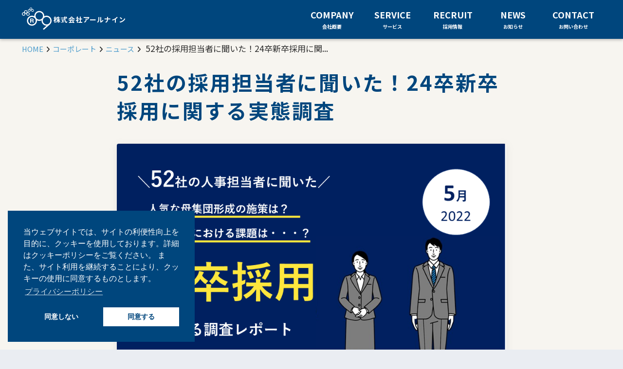

--- FILE ---
content_type: text/html; charset=UTF-8
request_url: https://r09.jp/corporate/news/release/14228/
body_size: 14271
content:

<!DOCTYPE html>
<html lang="ja">
<head>
  <!-- Google Tag Manager -->
  <script>(function(w,d,s,l,i){w[l]=w[l]||[];w[l].push({'gtm.start':new Date().getTime(),event:'gtm.js'});var f=d.getElementsByTagName(s)[0],j=d.createElement(s),dl=l!='dataLayer'?'&l='+l:'';j.async=true;j.src='https://www.googletagmanager.com/gtm.js?id='+i+dl;f.parentNode.insertBefore(j,f);})(window,document,'script','dataLayer','GTM-N35ZD28');</script>
  <!-- End Google Tag Manager -->

  <meta charset="utf-8">
  <meta http-equiv="X-UA-Compatible" content="IE=edge">
  <meta name="HandheldFriendly" content="True">
  <meta name="MobileOptimized" content="320">
  <meta name="viewport" content="width=device-width, initial-scale=1, viewport-fit=cover"/>
  <meta name="msapplication-TileColor" content="#00467d">
  <meta name="theme-color" content="#00467d">
  <link rel="pingback" href="https://r09.jp/corporate/xmlrpc.php">
  <title>52社の採用担当者に聞いた！24卒新卒採用に関する実態調査 | 株式会社アールナイン</title>
<meta name='robots' content='max-image-preview:large' />
<link rel='dns-prefetch' href='//fonts.googleapis.com' />
<link rel='dns-prefetch' href='//use.fontawesome.com' />
<link rel="alternate" type="application/rss+xml" title="株式会社アールナイン &raquo; フィード" href="https://r09.jp/corporate/feed/" />
<link rel="alternate" type="application/rss+xml" title="株式会社アールナイン &raquo; コメントフィード" href="https://r09.jp/corporate/comments/feed/" />
<link rel="alternate" title="oEmbed (JSON)" type="application/json+oembed" href="https://r09.jp/corporate/wp-json/oembed/1.0/embed?url=https%3A%2F%2Fr09.jp%2Fcorporate%2Fnews%2Frelease%2F14228%2F" />
<link rel="alternate" title="oEmbed (XML)" type="text/xml+oembed" href="https://r09.jp/corporate/wp-json/oembed/1.0/embed?url=https%3A%2F%2Fr09.jp%2Fcorporate%2Fnews%2Frelease%2F14228%2F&#038;format=xml" />
<style id='wp-img-auto-sizes-contain-inline-css' type='text/css'>
img:is([sizes=auto i],[sizes^="auto," i]){contain-intrinsic-size:3000px 1500px}
/*# sourceURL=wp-img-auto-sizes-contain-inline-css */
</style>
<link rel='stylesheet' id='sng-stylesheet-css' href='https://r09.jp/corporate/wp-content/themes/sango-theme/style.css?version=3.6.35' type='text/css' media='all' />
<link rel='stylesheet' id='sng-option-css' href='https://r09.jp/corporate/wp-content/themes/sango-theme/entry-option.css?version=3.6.35' type='text/css' media='all' />
<link rel='stylesheet' id='sng-old-css-css' href='https://r09.jp/corporate/wp-content/themes/sango-theme/style-old.css?version=3.6.35' type='text/css' media='all' />
<link rel='stylesheet' id='sango_theme_gutenberg-style-css' href='https://r09.jp/corporate/wp-content/themes/sango-theme/library/gutenberg/dist/build/style-blocks.css?version=3.6.35' type='text/css' media='all' />
<style id='sango_theme_gutenberg-style-inline-css' type='text/css'>
:root{--sgb-main-color:#00467d;--sgb-pastel-color:#b4e0fa;--sgb-accent-color:#ffb36b;--sgb-widget-title-color:#009ef3;--sgb-widget-title-bg-color:#b4e0fa;--sgb-bg-color:#eaedf2;--wp--preset--color--sango-main:var(--sgb-main-color);--wp--preset--color--sango-pastel:var(--sgb-pastel-color);--wp--preset--color--sango-accent:var(--sgb-accent-color)}
/*# sourceURL=sango_theme_gutenberg-style-inline-css */
</style>
<link rel='stylesheet' id='sng-googlefonts-css' href='https://fonts.googleapis.com/css?family=Quicksand%3A500%2C700&#038;display=swap' type='text/css' media='all' />
<link rel='stylesheet' id='sng-fontawesome-css' href='https://use.fontawesome.com/releases/v6.3.0/css/all.css' type='text/css' media='all' />
<style id='wp-emoji-styles-inline-css' type='text/css'>

	img.wp-smiley, img.emoji {
		display: inline !important;
		border: none !important;
		box-shadow: none !important;
		height: 1em !important;
		width: 1em !important;
		margin: 0 0.07em !important;
		vertical-align: -0.1em !important;
		background: none !important;
		padding: 0 !important;
	}
/*# sourceURL=wp-emoji-styles-inline-css */
</style>
<style id='wp-block-library-inline-css' type='text/css'>
:root{--wp-block-synced-color:#7a00df;--wp-block-synced-color--rgb:122,0,223;--wp-bound-block-color:var(--wp-block-synced-color);--wp-editor-canvas-background:#ddd;--wp-admin-theme-color:#007cba;--wp-admin-theme-color--rgb:0,124,186;--wp-admin-theme-color-darker-10:#006ba1;--wp-admin-theme-color-darker-10--rgb:0,107,160.5;--wp-admin-theme-color-darker-20:#005a87;--wp-admin-theme-color-darker-20--rgb:0,90,135;--wp-admin-border-width-focus:2px}@media (min-resolution:192dpi){:root{--wp-admin-border-width-focus:1.5px}}.wp-element-button{cursor:pointer}:root .has-very-light-gray-background-color{background-color:#eee}:root .has-very-dark-gray-background-color{background-color:#313131}:root .has-very-light-gray-color{color:#eee}:root .has-very-dark-gray-color{color:#313131}:root .has-vivid-green-cyan-to-vivid-cyan-blue-gradient-background{background:linear-gradient(135deg,#00d084,#0693e3)}:root .has-purple-crush-gradient-background{background:linear-gradient(135deg,#34e2e4,#4721fb 50%,#ab1dfe)}:root .has-hazy-dawn-gradient-background{background:linear-gradient(135deg,#faaca8,#dad0ec)}:root .has-subdued-olive-gradient-background{background:linear-gradient(135deg,#fafae1,#67a671)}:root .has-atomic-cream-gradient-background{background:linear-gradient(135deg,#fdd79a,#004a59)}:root .has-nightshade-gradient-background{background:linear-gradient(135deg,#330968,#31cdcf)}:root .has-midnight-gradient-background{background:linear-gradient(135deg,#020381,#2874fc)}:root{--wp--preset--font-size--normal:16px;--wp--preset--font-size--huge:42px}.has-regular-font-size{font-size:1em}.has-larger-font-size{font-size:2.625em}.has-normal-font-size{font-size:var(--wp--preset--font-size--normal)}.has-huge-font-size{font-size:var(--wp--preset--font-size--huge)}.has-text-align-center{text-align:center}.has-text-align-left{text-align:left}.has-text-align-right{text-align:right}.has-fit-text{white-space:nowrap!important}#end-resizable-editor-section{display:none}.aligncenter{clear:both}.items-justified-left{justify-content:flex-start}.items-justified-center{justify-content:center}.items-justified-right{justify-content:flex-end}.items-justified-space-between{justify-content:space-between}.screen-reader-text{border:0;clip-path:inset(50%);height:1px;margin:-1px;overflow:hidden;padding:0;position:absolute;width:1px;word-wrap:normal!important}.screen-reader-text:focus{background-color:#ddd;clip-path:none;color:#444;display:block;font-size:1em;height:auto;left:5px;line-height:normal;padding:15px 23px 14px;text-decoration:none;top:5px;width:auto;z-index:100000}html :where(.has-border-color){border-style:solid}html :where([style*=border-top-color]){border-top-style:solid}html :where([style*=border-right-color]){border-right-style:solid}html :where([style*=border-bottom-color]){border-bottom-style:solid}html :where([style*=border-left-color]){border-left-style:solid}html :where([style*=border-width]){border-style:solid}html :where([style*=border-top-width]){border-top-style:solid}html :where([style*=border-right-width]){border-right-style:solid}html :where([style*=border-bottom-width]){border-bottom-style:solid}html :where([style*=border-left-width]){border-left-style:solid}html :where(img[class*=wp-image-]){height:auto;max-width:100%}:where(figure){margin:0 0 1em}html :where(.is-position-sticky){--wp-admin--admin-bar--position-offset:var(--wp-admin--admin-bar--height,0px)}@media screen and (max-width:600px){html :where(.is-position-sticky){--wp-admin--admin-bar--position-offset:0px}}
/*wp_block_styles_on_demand_placeholder:697079a1da13d*/
/*# sourceURL=wp-block-library-inline-css */
</style>
<link rel='stylesheet' id='nsc_bar_nice-cookie-consent-css' href='https://r09.jp/corporate/wp-content/plugins/beautiful-and-responsive-cookie-consent/public/cookieNSCconsent.min.css' type='text/css' media='all' />
<link rel='stylesheet' id='child-style-css' href='https://r09.jp/corporate/wp-content/themes/sango-theme-child/style.css?ver1765878348' type='text/css' media='all' />
<script type="text/javascript" src="https://r09.jp/corporate/wp-includes/js/jquery/jquery.min.js?ver=3.7.1" id="jquery-core-js"></script>
<script type="text/javascript" src="https://r09.jp/corporate/wp-includes/js/jquery/jquery-migrate.min.js?ver=3.4.1" id="jquery-migrate-js"></script>
<link rel="https://api.w.org/" href="https://r09.jp/corporate/wp-json/" /><link rel="alternate" title="JSON" type="application/json" href="https://r09.jp/corporate/wp-json/wp/v2/news/14228" /><link rel="EditURI" type="application/rsd+xml" title="RSD" href="https://r09.jp/corporate/xmlrpc.php?rsd" />
<link rel="canonical" href="https://r09.jp/corporate/news/release/14228/" />
<link rel='shortlink' href='https://r09.jp/corporate/?p=14228' />
<meta property="og:title" content="52社の採用担当者に聞いた！24卒新卒採用に関する実態調査" />
<meta property="og:description" content="採用から定着まで企業の成長を支援する株式会社アールナイン（本社：東京都港区、代表：長井亮）は、 この度、24卒採用に関する実態調査を実施しました。以下に結果をご報告いたします。 2024卒新卒採用の採用予定人数 従業員数 ... " />
<meta property="og:type" content="article" />
<meta property="og:url" content="https://r09.jp/corporate/news/release/14228/" />
<meta property="og:image" content="https://r09.jp/corporate/wp-content/uploads/2022/05/【新】アンケート調査のアイキャッチ画像.png" />
<meta name="thumbnail" content="https://r09.jp/corporate/wp-content/uploads/2022/05/【新】アンケート調査のアイキャッチ画像.png" />
<meta property="og:site_name" content="株式会社アールナイン" />
<meta name="twitter:card" content="summary_large_image" />
<link rel="icon" href="https://r09.jp/corporate/wp-content/uploads/2023/05/cropped-r09_logo-32x32.png" sizes="32x32" />
<link rel="icon" href="https://r09.jp/corporate/wp-content/uploads/2023/05/cropped-r09_logo-192x192.png" sizes="192x192" />
<link rel="apple-touch-icon" href="https://r09.jp/corporate/wp-content/uploads/2023/05/cropped-r09_logo-180x180.png" />
<meta name="msapplication-TileImage" content="https://r09.jp/corporate/wp-content/uploads/2023/05/cropped-r09_logo-270x270.png" />
<style> a{color:#4f96f6}.header, .drawer__title{background-color:#00467d}#logo a{color:#FFF}.desktop-nav li a , .mobile-nav li a, #drawer__open, .header-search__open, .drawer__title{color:#ffffff}.drawer__title__close span, .drawer__title__close span:before{background:#ffffff}.desktop-nav li:after{background:#ffffff}.mobile-nav .current-menu-item{border-bottom-color:#ffffff}.widgettitle, .sidebar .wp-block-group h2, .drawer .wp-block-group h2{color:#009ef3;background-color:#b4e0fa}#footer-menu a, .copyright{color:#ffffff}#footer-menu{background-color:#00467d}.footer{background-color:#e0e4eb}.footer, .footer a, .footer .widget ul li a{color:#ffffff}body{font-size:100%}@media only screen and (min-width:481px){body{font-size:107%}}@media only screen and (min-width:1030px){body{font-size:107%}}.totop{background:#009EF3}.header-info a{color:#FFF;background:linear-gradient(95deg, #738bff, #85e3ec)}.fixed-menu ul{background:#FFF}.fixed-menu a{color:#a2a7ab}.fixed-menu .current-menu-item a, .fixed-menu ul li a.active{color:#009EF3}.post-tab{background:#FFF}.post-tab > div{color:#a7a7a7}body{--sgb-font-family:var(--wp--preset--font-family--default)}#fixed_sidebar{top:0px}:target{scroll-margin-top:0px}@media only screen and (min-width:769px){#logo{height:61px;line-height:61px}#logo img{height:61px}.desktop-nav li a{height:61px;line-height:61px}}</style>
  <script src="https://ajax.googleapis.com/ajax/libs/jquery/3.5.1/jquery.min.js"></script>
</head>
<body class="wp-singular news-template-default single single-news postid-14228 wp-theme-sango-theme wp-child-theme-sango-theme-child fa5 layout-squared parts-squared posts-squared">
  <!-- Google Tag Manager (noscript) -->
  <noscript><iframe src="https://www.googletagmanager.com/ns.html?id=GTM-N35ZD28" height="0" width="0" style="display:none;visibility:hidden"></iframe></noscript>
  <!-- End Google Tag Manager (noscript) -->

    <div id="container"> 
          <header class="header">
            <div id="inner-header" class="wrap">
    <div id="logo" class="header-logo h1 dfont">
    <a href="https://r09.jp/corporate/" class="header-logo__link">
              <img src="https://r09.jp/corporate/wp-content/uploads/2023/03/r09_logo_white.svg" alt="株式会社アールナイン" width="" height="" class="header-logo__img">
            株式会社アールナイン    </a>
  </div>
  <div class="header-search">
    <input type="checkbox" class="header-search__input" id="header-search-input" onclick="document.querySelector('.header-search__modal .searchform__input').focus()">
  <label class="header-search__close" for="header-search-input"></label>
  <div class="header-search__modal">
    <form role="search" method="get" class="searchform" action="https://r09.jp/corporate/">
  <div>
    <input type="search" class="searchform__input" name="s" value="" placeholder="検索" />
    <button type="submit" class="searchform__submit" aria-label="検索"><i class="fas fa-search" aria-hidden="true"></i></button>
  </div>
</form>  </div>
</div>  <nav class="desktop-nav clearfix"><ul id="menu-%e3%83%98%e3%83%83%e3%83%80%e3%83%bc%e3%83%a1%e3%83%8b%e3%83%a5%e3%83%bc" class="menu"><li id="menu-item-139" class="menu-item menu-item-type-custom menu-item-object-custom menu-item-has-children menu-item-139"><a href="https://r09.jp/corporate/about/">COMPANY<span>会社概要</span></a>
<ul class="sub-menu">
	<li id="menu-item-372" class="menu-item menu-item-type-post_type menu-item-object-page menu-item-372"><a href="https://r09.jp/corporate/about/">会社概要</a></li>
	<li id="menu-item-371" class="menu-item menu-item-type-post_type menu-item-object-page menu-item-371"><a href="https://r09.jp/corporate/message/">代表メッセージ</a></li>
	<li id="menu-item-146" class="menu-item menu-item-type-custom menu-item-object-custom menu-item-146"><a href="https://r09.jp/corporate/sdgs">SGDsへの取り組み</a></li>
</ul>
</li>
<li id="menu-item-140" class="menu-item menu-item-type-custom menu-item-object-custom menu-item-140"><a target="_blank" href="https://r09.jp/">SERVICE<span>サービス</span></a></li>
<li id="menu-item-141" class="menu-item menu-item-type-custom menu-item-object-custom menu-item-141"><a target="_blank" href="https://www.recruit.r09.jp/">RECRUIT<span>採用情報</span></a></li>
<li id="menu-item-215" class="menu-item menu-item-type-post_type_archive menu-item-object-news menu-item-215"><a href="https://r09.jp/corporate/news/">　NEWS　<span>お知らせ</span></a></li>
<li id="menu-item-370" class="menu-item menu-item-type-post_type menu-item-object-page menu-item-370"><a href="https://r09.jp/corporate/contact/">CONTACT<span>お問い合わせ</span></a></li>
</ul></nav></div>
    </header>
    <div id="content" class="one-column c_main">
  <div id="inner-content" class="wrap">
    <main id="main">
            <div class="bread_block">
        <nav id="breadcrumb" class="breadcrumb"><ul itemscope itemtype="https://schema.org/BreadcrumbList"><li itemprop="itemListElement" itemscope itemtype="http://schema.org/ListItem"><a href="../../" itemprop="item"><span itemprop="name">HOME</span></a><meta itemprop="position" content="1" /></li><li itemprop="itemListElement" itemscope itemtype="http://schema.org/ListItem"><a href="https://r09.jp/corporate" itemprop="item"><span itemprop="name">コーポレート</span></a><meta itemprop="position" content="1" /></li><li itemprop="itemListElement" itemscope itemtype="http://schema.org/ListItem"><a href="https://r09.jp/corporate/news/" itemprop="item"><span itemprop="name">ニュース</span></a><meta itemprop="position" content="1" /></li>  52社の採用担当者に聞いた！24卒新卒採用に関...</ul></nav>      </div>
      
<section class="single_block news_block">
    <h1 class="page_title">52社の採用担当者に聞いた！24卒新卒採用に関する実態調査</h1>
    <img src="https://r09.jp/corporate/wp-content/uploads/2022/05/【新】アンケート調査のアイキャッチ画像.png" alt="52社の採用担当者に聞いた！24卒新卒採用に関する実態調査" />
        <div class="mrgt48 mrgb80">
        <p>採用から定着まで企業の成長を支援する株式会社アールナイン（本社：東京都港区、代表：長井亮）は、<br />
この度、24卒採用に関する実態調査を実施しました。以下に結果をご報告いたします。</p>
<h2 id="i-0">2024卒新卒採用の採用予定人数</h2>
<table>
<tbody>
<tr>
<td width="349">従業員数</td>
<td width="349">採用目標の平均人数</td>
</tr>
<tr>
<td width="349">～50名</td>
<td width="349">2.3人</td>
</tr>
<tr>
<td width="349">51～100名</td>
<td width="349">5.1人</td>
</tr>
<tr>
<td width="349">101～300名</td>
<td width="349">6.0人</td>
</tr>
<tr>
<td width="349">301～1000名</td>
<td width="349">13.7人</td>
</tr>
<tr>
<td width="349">1001名～</td>
<td width="349">115.1人</td>
</tr>
</tbody>
</table>
<p>（図1）</p>
<p>2024卒新卒採用における採用予定人数の平均人数は、従業員数別にみると～50名では2.3人、51～100名では5.1人、101～300名では6.0人、301～1000名では13.7人、1001名～では115.1人となりました。</p>
<p><img fetchpriority="high" decoding="async" class="aligncenter wp-image-14229" src="https://r09.jp/corporate/wp-content/uploads/2022/05/画像1-300x175.png" alt="新卒採用　採用人数" width="600" height="350">また、約8割の企業では、2023卒新卒採用に比べて採用予定人数の変更はありませんでした。一方で、昨年同時期に同様の質問をしたところ、2022卒新卒採用に比べて2023卒新卒採用の採用予定人数が少なくなったと答えた企業が3.7%あったのに対し、今回は0%となりました。コロナウイルス感染拡大の影響も少なくなり、感染拡大前に近い形で採用活動を行う企業が多いようです。</p>
<h2 id="i-1">2024卒新卒採用に関わる採用担当者の人数</h2>
<p>&nbsp;</p>
<table>
<tbody>
<tr>
<td width="349">採用目標人数</td>
<td width="349">採用担当者の平均人数</td>
</tr>
<tr>
<td width="349">１～10名</td>
<td width="349">2.3人</td>
</tr>
<tr>
<td width="349">11～20名</td>
<td width="349">2.4人</td>
</tr>
<tr>
<td width="349">21～50名</td>
<td width="349">9.5人</td>
</tr>
</tbody>
</table>
<p>※採用目標人数50名以下のみ記載</p>
<p>（図3）</p>
<p>昨年同時期の調査<a href="#_ftn1" name="_ftnref1">[1]</a>では、2023卒新卒採用に関わる採用担当者の人数は平均4.6人でしたが、2024卒新卒採用に関わる採用に関わる採用担当者の人数は平均5.9人となりました。採用目標人数別にみても、採用目標人数21～50名では平均3.7人から平均9.5人と約2.6倍になりました。採用職種の増加や、母集団が不足することなどを考慮して利用する媒体数を増やしたり、選考中にきめ細かいフォローを行ったりすることを考慮して、採用担当者の人数を増やす企業が多いようです。</p>
<p><a href="#_ftnref1" name="_ftn1">[1]</a> https://r09.jp/2021/06/01/pr-32/</p>
<h2 id="i-2">2024卒新卒採用の学生の集客を始める時期</h2>
<p>&nbsp;</p>
<p><img decoding="async" class="aligncenter wp-image-14230" src="https://r09.jp/corporate/wp-content/uploads/2022/05/画像2-300x176.png" alt="新卒採用　いつから" width="600" height="352"></p>
<p>24卒採用を開始する時期を尋ねたところ、22年6月には半数以上の企業が集客を開始していることがわかりました。昨年同時期の調査では、23卒採用を開始する企業が過半数を超えるのは2021年7月でした。また、集客を開始する企業が8割を超えるのは、24卒採用では2022年12月、23卒採用では22年2月でした。先月の調査<a href="#_ftn1" name="_ftnref1">[1]</a>では、選考計画を立て始めた時期、内定出しを開始した時期について、22卒採用より23卒採用のほうが遅いという結果になりました。実際に、22卒採用が上手くいかず23卒採用の計画立てが遅くなったり、23卒の母集団が不足して内定出しの時期が遅くなったりしたという声をお聞きしました。その結果を踏まえて、24卒採用では採用開始の時期を早めて母集団の不足や内定辞退などに備えるようにしている企業が多いようです。</p>
<p><a href="#_ftnref1" name="_ftn1">[1]</a> https://r09.jp/2022/04/28/pr-46/</p>
<h2 id="i-3">2024卒新卒採用の母集団形成手法</h2>
<p><img decoding="async" class="aligncenter wp-image-14231" src="https://r09.jp/corporate/wp-content/uploads/2022/05/画像3-300x175.png" alt="新卒採用　母集団形成" width="600" height="350"></p>
<p><img decoding="async" class="aligncenter wp-image-14232" src="https://r09.jp/corporate/wp-content/uploads/2022/05/画像4-300x181.png" alt="新卒採用　施策" width="600" height="363">24卒採用における母集団形成の際に行う手法について、最も多かったのは「就活ナビサイトへの掲載（84.3%）」となりました。また、23卒採用では実施していなかったが、24卒採用において実施したい手法を尋ねたところ、手法の変更予定がある企業の中で最も多く挙げられたのは学校訪問となりました。コロナウイルス感染拡大による行動制限がなくなっている中で、対面での学校訪問が実施しやすい環境になったことが影響していると言えそうです。24卒採用について従業員数別にみると、従業員数～50名では60.0%、51～100名では42.9%の企業が学校訪問を実施する予定となりました。後術するデータ（図12）とも関連しますが、学校訪問は自社の認知度が低いと感じている企業でより多くの学生に自社を認知してもらえる手法と言えます。学校訪問は地元の学生からの応募を増やしたり、専門的な知識を持った学生の母集団を増やしたりすることができます。</p>
<h2 id="i-4">2024卒新卒採用の内容</h2>
<p>&nbsp;</p>
<p><img decoding="async" class="aligncenter wp-image-14233" src="https://r09.jp/corporate/wp-content/uploads/2022/05/画像5-300x175.png" alt="新卒採用　選考フロー" width="600" height="350"></p>
<p><img decoding="async" class="aligncenter wp-image-14235" src="https://r09.jp/corporate/wp-content/uploads/2022/05/画像6-300x175.png" alt="新卒採用　選考フロー" width="600" height="350">24卒採用において23卒採用から内容を変更するか尋ねたところ、約8割の企業が変更しない予定という結果になりました。23卒採用での内容として最も多く挙げられたのは「会社説明会（88.2%）」、次が「適性検査（80.4%）」、その次が「オフラインでの面接（72.5%）」となりました。オンラインの面接よりオフラインの面接を実施する予定の企業が多く、ここでもコロナウイルス感染拡大の採用活動への影響が少なくなりつつあることがわかります。依然として、オンラインでの選考が主流ではありますが、自社の雰囲気をより正確に伝えたり、遠方の学生も応募しやすくしたりするためには、オンラインとオフラインの選考をうまく使い分けていく必要がありそうです。</p>
<h2 id="i-5">2024卒新卒採用のインターンシップを行う予定の時期</h2>
<p><img decoding="async" class="aligncenter wp-image-14234" src="https://r09.jp/corporate/wp-content/uploads/2022/05/画像7-300x160.png" alt="新卒採用　インターン　いつ" width="600" height="320"></p>
<p>24卒採用のインターンシップを実施する予定の企業に対し、実施予定の時期を尋ねたところ、実施時期が決定している企業のうち、23卒採用に比べてすべての時期で、実施する企業が増加していることがわかりました。特に7月までにインターンシップを実施する予定の企業は+10.7ポイントという結果になりました。前述のデータからもわかるように、早めに母集団形成を開始する企業が増えていることがわかります。</p>
<h2 id="i-6">2024卒新卒採用のインターンシップの母集団形成方法</h2>
<p><img decoding="async" class="aligncenter wp-image-14236" src="https://r09.jp/corporate/wp-content/uploads/2022/05/画像8-300x160.png" alt="新卒採用　インターン　内容" width="600" height="319"></p>
<p>24卒採用のインターンシップにおける母集団形成の手法を尋ねたところ、最も多く挙げられたのが「就活ナビサイトへの掲載（85.0%）」となりました。23卒採用に比べて変化が大きかった手法では、「就活イベントの参加」がオフラインは-3.0ポイント、オンラインが+9.0ポイント、「新卒サイトの開設」が+12.9%となり、選考のオンライン化がより本格化したことがわかりました。また、「学校訪問」が+7.2ポイントとオンラインとオフラインのそれぞれのメリットを上手に活かしていくことが必要となりそうです。</p>
<h2 id="i-7">2024卒新卒採用のインターンシップの内容</h2>
<p><img decoding="async" class="aligncenter wp-image-14238" src="https://r09.jp/corporate/wp-content/uploads/2022/05/画像9-300x161.png" alt="新卒採用　インターン　内容" width="600" height="322"></p>
<p>24卒採用のインターンシップの内容を尋ねたところ、内容が決定している企業のうち。半数以上の企業が「業務体験型」を実施する予定であることがわかりました。昨年同時期の調査において、23卒採用のインターンシップではセミナー型を実施する企業が66.7%であったのに対し、24卒採用では35.0%となりました。また、23卒採用のインターンシップの内容から24卒採用のインターンシップの内容を変更する企業に対し、変更点と変更理由を尋ねたところ、下記のような意見が挙げられました。より企業や職種を理解してもらえるよう工夫している企業が多いようです。</p>
<p>&nbsp;</p>
<p>（変更点）　　　　　　　　　　　　　　　　　　　　　　　　　（変更理由）</p>
<table width="697">
<tbody>
<tr>
<td width="396">オンライン化</td>
<td width="300">昨今の学生の行動パターンに合わせるため</td>
</tr>
<tr>
<td width="396">エンジニア職において就労型のインターンシップを検討している</td>
<td width="300">就労イメージを付けたうえでの内定承諾を目指したい</td>
</tr>
<tr>
<td width="396">業務体験型に変更</td>
<td width="300">より実態を理解してもらうために</td>
</tr>
<tr>
<td width="396">オンラインからオフラインへ変更予定</td>
<td width="300">コロナウイルスによる規制解除に伴う</td>
</tr>
<tr>
<td width="396">オンラインから対面に変える</td>
<td width="300">直接学生と会うため</td>
</tr>
<tr>
<td width="396">アクティブラーニングを取り入れたインターンシップ</td>
<td width="300">より良い人材を見つけるため</td>
</tr>
<tr>
<td width="396">対面</td>
<td width="300">実施が可能になったため</td>
</tr>
</tbody>
</table>
<p>（一部抜粋）</p>
<h2 id="i-8">2024卒新卒採用の課題</h2>
<p><img decoding="async" class="aligncenter wp-image-14239" src="https://r09.jp/corporate/wp-content/uploads/2022/05/画像10-300x212.png" alt="新卒採用　課題" width="600" height="423">24卒採用における課題として最も多く挙げられたものは「自社の認知度が低い（39.2%）」、続いて「母集団の数が不足している（33.3%）」、「マンパワーが不足している（31.4％）」となりました。上位3つのいずれも23卒採用に比べて課題に感じている企業が10%近く上がっており、課題が深刻化しているようです。認知度が低いと感じている企業でも自社の魅力を伝えやすい学校訪問やダイレクト・リクルーティング、人材紹介など施策がありますが、どの施策もマンパワーの不足が懸念されます。</p>
<p>&nbsp;</p>
<h2 id="i-9">自社にあった母集団形成の手法で採用成功を！</h2>
<p>母集団形成において、自社の企業規模、業界、募集職種などによってマッチする媒体や手法は異なってきます。</p>
<p>自社の認知度が低いという課題を感じている企業の場合は、ダイレクト・リクルーティングや人材紹介など、より学生に近い距離で募集ができる手法などが有効であると言えます。あるいは、大学のキャリアセンターを利用する学生をターゲットにする学校訪問は、地元での採用や専門職の採用成功につながりやすいと考えられます。採用サイトの運営は、成功につながるまで他の手法と比較して、多くの期間がかかりますが、自社の魅力が伝えやすい手法と言えます。</p>
<h2 id="i-10">R09の母集団形成支援サービス</h2>
<p>アールナインの母集団形成支援サービスでは、スカウト送信代行、学校訪問、人材紹介会社とのやりとり（エージェントコントロール）など、母集団形成の際にノウハウやマンパワーが必要な手法の支援を、弊社に所属する採用のプロが実施いたします。</p>
<p>採用のプロが代行や支援をすることで、自社の魅力が低いと感じている企業でも質・量ともに満足のいく母集団形成の実現に近づくことができます。</p>
<p>母集団形成にお悩みの企業はお気軽に弊社 HPよりご相談ください(https://r09.jp/contact/)。また弊社では、ほかにも採用や定着に関して幅広く課題解決をご支援させていただいておりますので、ぜひ貴社のお悩みを聞かせてください。</p>
<p>【会社概要】<br />
社&nbsp;&nbsp; 名：株式会社アールナイン（R09）<br />
代&nbsp;&nbsp; 表：長井 亮(ながい りょう)<br />
設&nbsp;&nbsp; 立：2009 年 7 月 10 日<br />
所　在 地：東京都港区虎ノ門1丁目17番1号<br />
虎ノ門ヒルズ ビジネスタワー5F<br />
事業内容：採用コンサルティング・アウトソーシング<br />
教育・研修・定着のための社員面談代行<br />
国際キャリア・コンサルティング協会の運営</p>
<p>T &nbsp;E &nbsp;L：03-6205-4499<br />
F &nbsp;A &nbsp;X：03-6800-2033<br />
U&nbsp; R&nbsp; L：<a href="https://r09.jp/">https://r09.jp/</a><br />
E -MAIL：<a href="mailto:jimukyoku@r09.jp">jimukyoku@r09.jp</a></p>
<p>【調査概要】<br />
タイトル：24卒採用に関する実態調査<br />
調査対象：民間企業様<br />
調査期間：2022/5/10(火)～2022/5/17(火)<br />
調査方法：インターネットによる調査<br />
調査地域：全国<br />
提 出 数：有効回答 52<br />
実施機関：株式会社アールナイン</p>
<p>＜この件に関するお問い合わせ＞<br />
電話 03-6205-4499（広報担当：植本）<br />
植本携帯 080-9708-2523</p>
    </div>
</section>
<div class="bread_block">
    <nav id="breadcrumb" class="breadcrumb"><ul itemscope itemtype="https://schema.org/BreadcrumbList"><li itemprop="itemListElement" itemscope itemtype="http://schema.org/ListItem"><a href="../../" itemprop="item"><span itemprop="name">HOME</span></a><meta itemprop="position" content="1" /></li><li itemprop="itemListElement" itemscope itemtype="http://schema.org/ListItem"><a href="https://r09.jp/corporate" itemprop="item"><span itemprop="name">コーポレート</span></a><meta itemprop="position" content="1" /></li><li itemprop="itemListElement" itemscope itemtype="http://schema.org/ListItem"><a href="https://r09.jp/corporate/news/" itemprop="item"><span itemprop="name">ニュース</span></a><meta itemprop="position" content="1" /></li>  52社の採用担当者に聞いた！24卒新卒採用に関...</ul></nav></div>

</main>

</div><!-- id="inner-content" -->
</div><!-- id="content" -->

<footer class="footer">
      <!-- div id="inner-footer" class="inner-footer wrap">
        </div -->
    <div id="footer-menu">
                  <div class="ft_widget widget widget_text">			<div class="textwidget"><p><a href="https://r09.jp/corporate/"><br />
<img loading="lazy" decoding="async" class="alignleft" src="https://r09.jp/corporate/wp-content/uploads/2023/02/R09ロゴ-白抜き.png" alt="R09ロゴ" width="127" height="127" /><br />
</a></p>
<div class="mrgt32">
<p>〒105-0001</p>
<p>東京都港区虎ノ門2－6－1虎ノ門ヒルズ</p>
<p>ステーションタワー35階</p>
</div>
<div class="mrgt32">TEL : 03-6205-4499 FAX : 03-6800-2033</div>
</div>
		</div>                <nav>
            <div class="footer-links cf"><ul id="menu-%e3%83%95%e3%83%83%e3%82%bf%e3%83%bc%e3%83%a1%e3%83%8b%e3%83%a5%e3%83%bc" class="nav footer-nav cf"><li id="menu-item-157" class="menu-item menu-item-type-custom menu-item-object-custom menu-item-has-children menu-item-157"><a href="https://r09.jp/corporate/about/">COMPANY</a>
<ul class="sub-menu">
	<li id="menu-item-375" class="menu-item menu-item-type-post_type menu-item-object-page menu-item-375"><a href="https://r09.jp/corporate/about/">会社概要</a></li>
	<li id="menu-item-374" class="menu-item menu-item-type-post_type menu-item-object-page menu-item-374"><a href="https://r09.jp/corporate/message/">代表メッセージ</a></li>
	<li id="menu-item-200" class="menu-item menu-item-type-custom menu-item-object-custom menu-item-200"><a href="https://r09.jp/corporate/sdgs">SGDsへの取り組み</a></li>
</ul>
</li>
<li id="menu-item-159" class="menu-item menu-item-type-custom menu-item-object-custom menu-item-has-children menu-item-159"><a target="_blank" href="https://r09.jp/">SERVICE</a>
<ul class="sub-menu">
	<li id="menu-item-166" class="menu-item menu-item-type-custom menu-item-object-custom menu-item-166"><a target="_blank" href="https://r09.jp/">採用アウトソーシング</a></li>
</ul>
</li>
<li id="menu-item-160" class="menu-item menu-item-type-custom menu-item-object-custom menu-item-160"><a target="_blank" href="https://www.recruit.r09.jp/">RECRUIT</a></li>
<li id="menu-item-216" class="menu-item menu-item-type-post_type_archive menu-item-object-news menu-item-216"><a href="https://r09.jp/corporate/news/">NEWS</a></li>
<li id="menu-item-16810" class="menu-item menu-item-type-custom menu-item-object-custom menu-item-has-children menu-item-16810"><a>公式SNS</a>
<ul class="sub-menu">
	<li id="menu-item-16811" class="menu-item menu-item-type-custom menu-item-object-custom menu-item-16811"><a href="https://note.com/r09r09r09_/">note</a></li>
	<li id="menu-item-16812" class="menu-item menu-item-type-custom menu-item-object-custom menu-item-16812"><a href="https://www.facebook.com/r09.jp/?locale=ja_JP">facebook</a></li>
	<li id="menu-item-16813" class="menu-item menu-item-type-custom menu-item-object-custom menu-item-16813"><a href="https://www.instagram.com/r09.recruit/">Instagram</a></li>
	<li id="menu-item-16814" class="menu-item menu-item-type-custom menu-item-object-custom menu-item-16814"><a href="https://www.wantedly.com/companies/company_9760412">Wantedly</a></li>
</ul>
</li>
</ul></div>
                        <div class="menu-item_2 mrgt48">
                <div class="ft_widget widget widget_nav_menu"><div class="menu-%e3%83%95%e3%83%83%e3%82%bf%e3%83%bc%e3%83%a1%e3%83%8b%e3%83%a5%e3%83%bc2-container"><ul id="menu-%e3%83%95%e3%83%83%e3%82%bf%e3%83%bc%e3%83%a1%e3%83%8b%e3%83%a5%e3%83%bc2" class="menu"><li id="menu-item-377" class="menu-item menu-item-type-post_type menu-item-object-page menu-item-privacy-policy menu-item-377"><a rel="privacy-policy" href="https://r09.jp/corporate/policy/">プライバシーポリシー</a></li>
<li id="menu-item-16888" class="menu-item menu-item-type-custom menu-item-object-custom menu-item-16888"><a href="https://r09.jp/corporate/securitypolicy/">情報セキュリティ基本方針</a></li>
<li id="menu-item-16947" class="menu-item menu-item-type-post_type menu-item-object-page menu-item-16947"><a href="https://r09.jp/corporate/securityaction/">SECURITY ACTION （セキュリティ対策自己宣言）</a></li>
<li id="menu-item-17074" class="menu-item menu-item-type-post_type menu-item-object-page menu-item-17074"><a href="https://r09.jp/corporate/ai-policy/">生成AI利用基本方針</a></li>
</ul></div></div>            </div>
                    </nav>

                <div class="f_copyright fblock">
            <div class="widget_text ft_widget widget widget_custom_html"><div class="textwidget custom-html-widget">Copyright © 株式会社アールナイン All rights reserved.</div></div>        </div>
        
    </div>
</footer>

</div> <!-- id="container" -->
<script type="speculationrules">
{"prefetch":[{"source":"document","where":{"and":[{"href_matches":"/corporate/*"},{"not":{"href_matches":["/corporate/wp-*.php","/corporate/wp-admin/*","/corporate/wp-content/uploads/*","/corporate/wp-content/*","/corporate/wp-content/plugins/*","/corporate/wp-content/themes/sango-theme-child/*","/corporate/wp-content/themes/sango-theme/*","/corporate/*\\?(.+)"]}},{"not":{"selector_matches":"a[rel~=\"nofollow\"]"}},{"not":{"selector_matches":".no-prefetch, .no-prefetch a"}}]},"eagerness":"conservative"}]}
</script>
<script type="text/javascript" id="sango_theme_client-block-js-js-extra">
/* <![CDATA[ */
var sgb_client_options = {"site_url":"https://r09.jp/corporate","is_logged_in":""};
//# sourceURL=sango_theme_client-block-js-js-extra
/* ]]> */
</script>
<script type="text/javascript" src="https://r09.jp/corporate/wp-content/themes/sango-theme/library/gutenberg/dist/client.build.js?version=3.6.35" id="sango_theme_client-block-js-js"></script>
<script type="text/javascript" src="https://r09.jp/corporate/wp-content/plugins/beautiful-and-responsive-cookie-consent/public/cookieNSCconsent.min.js" id="nsc_bar_nice-cookie-consent_js-js"></script>
<script type="text/javascript" id="nsc_bar_nice-cookie-consent_js-js-after">
/* <![CDATA[ */
window.addEventListener("load",function(){window.cookieconsent.initialise({
    "content": {
        "deny": "同意しない",
        "dismiss": "同意する",
        "allow": "同意する",
        "link": "プライバシーポリシー",
        "href": "https:\/\/r09.jp\/corporate\/policy\/",
        "message": "当ウェブサイトでは、サイトの利便性向上を目的に、クッキーを使用しております。詳細はクッキーポリシーをご覧ください。 また、サイト利用を継続することにより、クッキーの使用に同意するものとします。",
        "policy": "",
        "close": "x",
        "savesettings": "Save Settings",
        "target": "_blank",
        "linksecond": "Just another Link",
        "hrefsecond": "https:\/\/yourdomain\/anotherLink"
    },
    "type": "opt-in",
    "palette": {
        "popup": {
            "background": "#00467d",
            "text": "#fff"
        },
        "button": {
            "background": "#fff",
            "text": "#00467d",
            "border": ""
        },
        "switches": {
            "background": "",
            "backgroundChecked": "",
            "switch": "",
            "text": ""
        }
    },
    "position": "bottom-left",
    "theme": "block",
    "cookietypes": [
        {
            "label": "Technical",
            "checked": "checked",
            "disabled": "disabled",
            "cookie_suffix": "tech"
        },
        {
            "label": "Marketing",
            "checked": "",
            "disabled": "",
            "cookie_suffix": "marketing"
        }
    ],
    "revokable": "1",
    "improveBannerLoadingSpeed": "0",
    "container": "",
    "customizedFont": "",
    "setDiffDefaultCookiesFirstPV": "0",
    "blockScreen": "0",
    "disableWithiniFrames": "0"
})});
//# sourceURL=nsc_bar_nice-cookie-consent_js-js-after
/* ]]> */
</script>
<script id="wp-emoji-settings" type="application/json">
{"baseUrl":"https://s.w.org/images/core/emoji/17.0.2/72x72/","ext":".png","svgUrl":"https://s.w.org/images/core/emoji/17.0.2/svg/","svgExt":".svg","source":{"concatemoji":"https://r09.jp/corporate/wp-includes/js/wp-emoji-release.min.js?ver=6.9"}}
</script>
<script type="module">
/* <![CDATA[ */
/*! This file is auto-generated */
const a=JSON.parse(document.getElementById("wp-emoji-settings").textContent),o=(window._wpemojiSettings=a,"wpEmojiSettingsSupports"),s=["flag","emoji"];function i(e){try{var t={supportTests:e,timestamp:(new Date).valueOf()};sessionStorage.setItem(o,JSON.stringify(t))}catch(e){}}function c(e,t,n){e.clearRect(0,0,e.canvas.width,e.canvas.height),e.fillText(t,0,0);t=new Uint32Array(e.getImageData(0,0,e.canvas.width,e.canvas.height).data);e.clearRect(0,0,e.canvas.width,e.canvas.height),e.fillText(n,0,0);const a=new Uint32Array(e.getImageData(0,0,e.canvas.width,e.canvas.height).data);return t.every((e,t)=>e===a[t])}function p(e,t){e.clearRect(0,0,e.canvas.width,e.canvas.height),e.fillText(t,0,0);var n=e.getImageData(16,16,1,1);for(let e=0;e<n.data.length;e++)if(0!==n.data[e])return!1;return!0}function u(e,t,n,a){switch(t){case"flag":return n(e,"\ud83c\udff3\ufe0f\u200d\u26a7\ufe0f","\ud83c\udff3\ufe0f\u200b\u26a7\ufe0f")?!1:!n(e,"\ud83c\udde8\ud83c\uddf6","\ud83c\udde8\u200b\ud83c\uddf6")&&!n(e,"\ud83c\udff4\udb40\udc67\udb40\udc62\udb40\udc65\udb40\udc6e\udb40\udc67\udb40\udc7f","\ud83c\udff4\u200b\udb40\udc67\u200b\udb40\udc62\u200b\udb40\udc65\u200b\udb40\udc6e\u200b\udb40\udc67\u200b\udb40\udc7f");case"emoji":return!a(e,"\ud83e\u1fac8")}return!1}function f(e,t,n,a){let r;const o=(r="undefined"!=typeof WorkerGlobalScope&&self instanceof WorkerGlobalScope?new OffscreenCanvas(300,150):document.createElement("canvas")).getContext("2d",{willReadFrequently:!0}),s=(o.textBaseline="top",o.font="600 32px Arial",{});return e.forEach(e=>{s[e]=t(o,e,n,a)}),s}function r(e){var t=document.createElement("script");t.src=e,t.defer=!0,document.head.appendChild(t)}a.supports={everything:!0,everythingExceptFlag:!0},new Promise(t=>{let n=function(){try{var e=JSON.parse(sessionStorage.getItem(o));if("object"==typeof e&&"number"==typeof e.timestamp&&(new Date).valueOf()<e.timestamp+604800&&"object"==typeof e.supportTests)return e.supportTests}catch(e){}return null}();if(!n){if("undefined"!=typeof Worker&&"undefined"!=typeof OffscreenCanvas&&"undefined"!=typeof URL&&URL.createObjectURL&&"undefined"!=typeof Blob)try{var e="postMessage("+f.toString()+"("+[JSON.stringify(s),u.toString(),c.toString(),p.toString()].join(",")+"));",a=new Blob([e],{type:"text/javascript"});const r=new Worker(URL.createObjectURL(a),{name:"wpTestEmojiSupports"});return void(r.onmessage=e=>{i(n=e.data),r.terminate(),t(n)})}catch(e){}i(n=f(s,u,c,p))}t(n)}).then(e=>{for(const n in e)a.supports[n]=e[n],a.supports.everything=a.supports.everything&&a.supports[n],"flag"!==n&&(a.supports.everythingExceptFlag=a.supports.everythingExceptFlag&&a.supports[n]);var t;a.supports.everythingExceptFlag=a.supports.everythingExceptFlag&&!a.supports.flag,a.supports.everything||((t=a.source||{}).concatemoji?r(t.concatemoji):t.wpemoji&&t.twemoji&&(r(t.twemoji),r(t.wpemoji)))});
//# sourceURL=https://r09.jp/corporate/wp-includes/js/wp-emoji-loader.min.js
/* ]]> */
</script>
<script>const sng={};sng.domReady=(fn)=>{document.addEventListener("DOMContentLoaded",fn);if(document.readyState==="interactive"||document.readyState==="complete"){fn();}};sng.fadeIn=(el,display="block")=>{if(el.classList.contains(display)){return;}
el.classList.add(display);function fadeInAnimationEnd(){el.removeEventListener('transitionend',fadeInAnimationEnd);};el.addEventListener('transitionend',fadeInAnimationEnd);requestAnimationFrame(()=>{el.classList.add('active');});};sng.fadeOut=(el,display="block")=>{if(!el.classList.contains('active')){return;}
el.classList.remove('active');function fadeOutAnimationEnd(){el.classList.remove(display);el.removeEventListener('transitionend',fadeOutAnimationEnd);};el.addEventListener('transitionend',fadeOutAnimationEnd);};sng.offsetTop=(el)=>{const rect=el.getBoundingClientRect();const scrollTop=window.pageYOffset||document.documentElement.scrollTop;const top=rect.top+scrollTop;return top};sng.wrapElement=(el,wrapper)=>{el.parentNode.insertBefore(wrapper,el);wrapper.appendChild(el);};sng.scrollTop=()=>{return window.pageYOffset||document.documentElement.scrollTop||document.body.scrollTop||0;};</script>
<script>
    window.addEventListener('message', function(e) {
        var iframe = $(".contact_block iframe");
        var eventName = e.data[0];
        var data = e.data[1];

        switch(eventName) {
            case 'setHeight':
                iframe.height(data);
                break;
            }
    }, false);
</script>
</body>
</html>


--- FILE ---
content_type: text/css
request_url: https://r09.jp/corporate/wp-content/themes/sango-theme-child/style.css?ver1765878348
body_size: 7418
content:
@charset "UTF-8";
/*
 Theme Name: SANGO Child
 Theme URI: https://saruwakakun.design
 Author: SARUWAKA
 Author URI: https://saruwakakun.com
 Template: sango-theme
 Version: 4.0
*/
/*こちらはSANGOの子テーマ用CSSです。以下にCSSを記入していきましょう。*/

@import url(https://fonts.googleapis.com/earlyaccess/notosansjp.css);

:root {
    /* Colors: */
    --primary-light: #1061a7;
    --font-base-light: #414141;
    --link: #4d9ccc;
    --background: #f7f5f0;
    --font-base: #2b2b2b;
    --tertiary: #ffc416;
    --secondary: #329abf;
    --primary: #004679;
    --color-00467d: #00467d;

    /* Font/text values */
    --font-family-noto-sans: 'Noto Sans JP', sans-serif;
    --font-style-normal: normal;
    --font-weight-bold: bold;
    --font-weight-medium: 500;
    --text-align-center: center;
    --font-size-16: 16px;
    --font-size-24: 24px;
    --font-size-28: 28px;
    --font-size-36: 36px;
    --font-size-42: 42px;
    --character-spacing-0: 0px;
    --character-spacing-2-4: 2.4px;
    --character-spacing-2-52: 2.52px;
    --character-spacing-2-94: 2.94px;
    --line-spacing-22: 22px;
    --line-spacing-33: 33px;
    --line-spacing-49: 49px;
    --line-spacing-56: 56px;
    --line-spacing-57: 57px;
}

/* Character Styles */
.h1-noto-sans-—-42pt {
    font-family: var(--font-family-noto-sans);
    font-style: var(--font-style-normal);
    font-weight: var(--font-weight-bold);
    font-size: var(--font-size-42);
    line-height: var(--line-spacing-57);
    letter-spacing: var(--character-spacing-2-94);
    color: var(--color-00467d);
    text-align: var(--text-align-center);
    margin: var(--character-spacing-0);
}
.h2-noto-sans-—-36pt {
    font-family: var(--font-family-noto-sans);
    font-style: var(--font-style-normal);
    font-weight: var(--font-weight-bold);
    font-size: var(--font-size-36);
    line-height: var(--line-spacing-49);
    letter-spacing: var(--character-spacing-2-52);
    color: var(--color-00467d);
    text-align: var(--text-align-center);
    margin: var(--character-spacing-0);
}
.h3-noto-sans-—-28pt {
    font-family: var(--font-family-noto-sans);
    font-style: var(--font-style-normal);
    font-weight: var(--font-weight-bold);
    font-size: var(--font-size-28);
    line-height: var(--line-spacing-56);
    letter-spacing: var(--character-spacing-0);
    color: var(--primary);
    margin: var(--character-spacing-0);
}
.h4-noto-sans-—-24pt {
    font-family: var(--font-family-noto-sans);
    font-style: var(--font-style-normal);
    font-weight: var(--font-weight-bold);
    font-size: var(--font-size-24);
    line-height: var(--line-spacing-33);
    letter-spacing: var(--character-spacing-2-4);
    color: var(--primary);
    margin: var(--character-spacing-0);
}
.base-noto-sans-—-16pt {
    font-family: var(--font-family-noto-sans);
    font-style: var(--font-style-normal);
    font-weight: var(--font-weight-medium);
    font-size: var(--font-size-16);
    line-height: var(--line-spacing-22);
    letter-spacing: var(--character-spacing-0);
    color: var(--font-base);
    margin: var(--character-spacing-0);
}

body {font-family: var(--font-family-noto-sans) !important;}
body.page p:empty{display: none;}

#drawer #drawer__open {
    right: 0;
    left: auto;
    font-size: 42px;
    margin-top: 8px;
    margin-right: 20px;
}
.drawer__title__close {
    padding: 12px;
}
.drawer__title__close span {
    height: 50px;
}
.drawer__title__close span:before {
    left: -23px;
    width: 50px;
}
.drawer__title {
    color: var(--primary) !important;
    padding-top: 32px;
}
#drawer .widget, #drawer__content {
    background: var(--primary);
    width: 100%;
    max-width: 100%;
}
.header .widget ul li a {
    padding: 16px 36px;
    color: #fff;
    font-size: 18px;
}
.widget ul li a:hover {
    background: #4295b2;
}
.widget ul li ul li a {
    font-size: var(--font-size-16);
    padding: 8px 52px !important;
}
.widget ul li ul li a:before {
    content: '';
}
.widget .btn_blue_M {
    background: var(--secondary);
    display: block;
    line-height: 1.5;
    font-size: 18px;
    width: 318px;
    padding-top: 12px;
    height: 68px;
}
.widget .btn_blue_M span {
    font-size: 12px;
    display: block;
}
.widget .btn_blue_M:hover {
    background: #40c3f2;
}
#logo {
    text-align: left;
    width: auto;
    font-size: 14px;
    font-family: var(--font-family-noto-sans);
}
#logo img {
    vertical-align: top;
    margin-top: 8px;
    padding: 0;
    width: 61px;
}
#drawer + #inner-header {
    max-width: calc(100% - 40px);
}
.desktop-nav .sub-menu li {
    background: #295c81;
}
.desktop-nav .sub-menu li a:hover {
    color: #ffffff80;
    background: #295c81;
}
h2 {
    font-size: 38px;
    font: var(--font-style-normal) normal var(--font-weight-bold) 38px/52px var(--font-family-noto-sans);
    letter-spacing: 2.66px;
    text-align: center;
    color: var(--color-00467d);
    position: relative;
}
.single_block h2 {
    text-align: left;
    font: var(--font-style-normal) normal var(--font-weight-bold) 30px/42px var(--font-family-noto-sans);
    letter-spacing: 1.2px;
    margin: 32px 0 8px 0;
}
h1 span, h2 span {
    display: block;
    font: var(--font-style-normal) normal 600 18px/57px var(--font-family-noto-sans);
    color: var(--color-00467d);
    letter-spacing: 1.26px;
}
h3 {
    font-size: var(--font-size-28) !important;
    font: var(--font-style-normal) normal var(--font-weight-bold) var(--font-size-28)/var(--line-spacing-56) var(--font-family-noto-sans);
    text-align: left;
    color: var(--primary);
    display: flex;
    position: relative;
    margin: 32px 0;
}
.two-column_block h3 {
    font: var(--font-style-normal) normal var(--font-weight-bold) var(--font-size-36)/var(--line-spacing-49) var(--font-family-noto-sans);
    letter-spacing: var(--character-spacing-2-52);
    margin: 0 !important;
    color: var(--primary-light) !important;
}
h3::before {
    content: '';
    display: inline-block;
    width: 112px;
    vertical-align: middle;
}
.sdgs_block h3::before {
    max-width: 58px;
}
.two-column_block_child h3::before,
.two-column_block_title h3::before {
    width: 56px !important;
}
h3::after {
    content: '';
    display: inline-block;
    vertical-align: middle;
    width: 60px;
    height: 50%;
    border-bottom: 1.5px var(--primary) solid;
    position: absolute;
}
.single_block h3::after, .two-column_block_title h3::after, .two-column_block_child h3::after {
    width: 40px !important;
    color: var(--primary-light) !important;
}

.news_block h3 {
    font: var(--font-style-normal) normal var(--font-weight-bold) var(--font-size-28)/var(--line-spacing-33) var(--font-family-noto-sans);
    text-align: left;
    color: var(--primary);
    display: block;
    position: relative;
}
.news_block h3::after {
    content: '';
    display: none;
}
.news_block h3::before {
    content: '◆';
    position: absolute;
    font-size: 20px;
    top: 0;
    right: 0;
    bottom: 0;
    left: -28px;
}
.two-column_block_title h3::after {
    border-bottom: 2px var(--primary-light) solid;
}
iframe {
    width: 100%;
    box-shadow: 0px 4px 15px #9F9F9F34;
    border-radius: 4px;
}
#inner-content p {
    font: var(--font-style-normal) normal nomal 18px/28px var(--font-family-noto-sans);
    color: var(--font-base);
}
#inner-content img {
    box-shadow: 0px 4px 15px #9F9F9F34;
    border-radius: 4px;
}

@media only screen and (min-width: 769px) { 
    .desktop-nav .menu-item-type-custom a {
        height: 78px;
    }

    .desktop-nav .menu-item-has-children .sub-menu a {
        height: 40px !important;
        width: 100%;
    }
}
@media only screen and (min-width: 900px) {
    .font-sizeL {
        font: var(--font-style-normal) normal var(--font-weight-bold) 32px/48px var(--font-family-noto-sans) !important;
        letter-spacing: 3.2px;
        margin: 0;
    }
    .font-sizeM {
        font: var(--font-style-normal) normal var(--font-weight-bold) 26px/42px var(--font-family-noto-sans) !important;
        letter-spacing: 2.6px;
        margin: 0;
    }
    #logo {
        height: 80px !important;
        line-height: 80px !important;
    }
    iframe {
        aspect-ratio: 704 / 457;
    }
    .wp-block-table th, .wp-block-table td {
        padding: 32px 16px 32px 0;
    }
    #inner-header, .one-column #inner-content {
        max-width: 1200px !important;
    }
    .desktop-nav ul, .desktop-nav a:hover {
        height: 100%;
    }
    .desktop-nav ul, .desktop-nav .sub-menu li, .desktop-nav .sub-menu li a {
        width: 100% !important;
    }
    .desktop-nav .sub-menu {
        width: 150px !important;
    }
    .single_block, .not_block {
        max-width: 800px !important;
        padding: 0;
        margin: 20px auto;
    }
    .single_block img {
        height: auto;
        width: 100%;
        object-fit: cover;
        margin-bottom: 20px;
    }
    .one-column #main {
        width: 100%;
        max-width: 100%;
    }
    #footer-menu {
        max-width: 1400px;
    }
    #footer-menu .widget_text {
        width: 30%;
    }
    #footer-menu .sub-menu {
        display: inline-block;
    }
    #footer-menu nav {
        width: 65%;
        margin: 56px 0 32px;
    }
    #footer-menu .menu-item {
        min-width: 20%;
    }
	.splide__list {
		display: flex;
		width: 700%;
	}
    .splide__track {
        padding-left: 10% !important;
        padding-right: 10% !important;
        /* padding-left: 149px !important; */
        /*padding-right: 149px !important; */
    }
    .splide__slide h1 {
        font-size: 40px !important;
        top: 347px;
        left: 14.5%;
    }
    .splide__slide a {
    	width: 206px;
    	height: 61px;
    	margin-top: 32px;
        top: 495px;
    	left: 15%;
    	font-size: 24px !important;
    }
    .splide__slide label {
        min-height: 810px !important;
    }
    .bread_block {
        padding: 16px 0;
    }
    .img_block {
        display: flex;
        flex-wrap: wrap;
        align-items: stretch;
        margin: 0;
    }
    .r_main .img_block {
        justify-content: space-around;
    }
    .img_block .work_block_child {
        width: 382px;
    }
    .img_block li {
        margin: 1%;
        position: relative;
        width: 31%;
    }
    section {
        padding: 70px 0;
    }
    .c_main section {
        padding: 80px 0 !important;
    }
    .c_main section:nth-of-type(1) {
        padding-top: 20px !important;
    }
    .c_main .one-column section:nth-of-type(1) {
        padding: 20px 0 !important;
    }
    .news_block h2::after, .service_block h2::after, .recruit_block h2::after, .contact_block h2::after {
        font-size: 18px;
    }
    .news_block span span {
        display: inline-block;
    }
    .news_block .img_block li {
        margin-bottom: 80px;
    }
    .c_main .news_block .img_block {
        margin-top: 40px;
    }
    .service_block {
        margin-bottom: 160px;
    }
    .service_block::after {
        width: 95%;
        margin: auto;
    }
    .service_block .two-column_block {
        justify-content: center !important;
    }
    .service_block img {
        width: 464px;
        height: auto;
    }
    .service_block span {
        font-size: 38px;
    }
    .service_block p {
        font-size: 18px !important;
    }
    .c_main .contact_block {
        margin: 8px 0 200px 0 !important;
    }
    .two-column_block {
        display: flex;
    }
    .work_block {
        display: flex;
        justify-content: center;
    }
    .two-column_block:has(.two-column_block_child) {
        display: flex;
        width: 100%;
        flex-wrap: wrap;
        justify-content: space-around;
        align-items: center;
    }
    .two-column_block_child {
        width: 43%;
        display: inline-block;
    }
    .two-column_block_title {
        width: 26%;
    }
    .two-column_block_content {
        width: 70%;
    }
    .two-column_block_child iframe {
        aspect-ratio: 554 / 341;
    }
	.two-column_block_content ul li{
		margin-bottom: 24px;
	}
    .about_block.two-column_block_title {
        width: 26%;
        vertical-align: top;
        display: inline-block;
    }
    .recruit_block_inner, .white_block_inner {
        max-width: 1200px;
        margin: 0 auto;
    }
    .recruit_block_inner div {
        width: 45.5%;
    }
    .recruit_block_inner img {
        width: 600px;
    }
    .sdgs_block .two-column_block {
        flex-wrap: nowrap;
    }
    .c_main .contact_block div {
        margin: 48px 24px 0 24px;
    }
    .r_message {
        margin-right: 4%;
    }
    .width100_img {
        height: 500px;
    }
    .sub_map_content {
        margin: 80px 0 0 0 !important;
    }
    .sub_map_content .two-column_block_child {
        width: 47%;
    }
    .sub_map_content .two-column_block_child:first-child {
        margin-right: 6%;
    }
    .map_block .p_attention {
        text-align: right;
        width: 95%;
    }
    .main_map {
        width: 65%;
    }
    .main_map_content {
        width: 35%;
        margin-left: 6%;
    }
    .twitter_content {
        margin-right: 6%;
    }
    .main_map_content h2 {
        margin-top: 0;
    }
    .book_list {
    justify-content: normal !important;
    }
    .book_block {
        margin: 16px 0;
        padding: 16px;
    }
    .book_block:nth-child(2n) {
        margin-left: 99px;
    }
    .book_info {
        margin-left: 3%;
        display: inline-block;
        width: 59%;
    }
    .book_info p:first-child {
        font-size: 18px;
        font-weight: bold;
    }
    .news_block h3 {
        margin: 32px 0 0 28px;
    }
    .sdgs_block h3 {
        margin-left: 0;
    }
    .sdgs_block .two-column_block_child {
        margin-right: 6%;
    }
    .contact_block table {
        border-collapse: separate;
        border-spacing: 0 40px;
    }
    .contact_block th {
        vertical-align: top;
        line-height: 2.5;
        width: 40%;
    }
    .contact_block td {
        width: 60%;
    }
    .contact_block .min_input {
        max-width: 320px;
    }
    .select_td::after {
        top: 10px;
        right: 37%;
    }
    .attention_block ol {
        padding: 20px 20px 20px 40px;
    }
}

@media only screen and (max-width: 899px) {
    h2 {
        margin-bottom: 16px !important;
        margin-top: 0;
    }
    h3::after {
        width: 40px;
    }
    td {
        display: block;
    }
    iframe {
        margin-top: 4px;
        aspect-ratio: 350 / 380;
    }
    #drawer__content {
        overflow-x: hidden;
    }
    .wp-block-table th, .wp-block-table td {
        padding: 0 0 16px 0;
    }
    td:nth-of-type(odd) {
        border-bottom: 0 !important;
        font-weight: bold;
        padding: 16px 0;
    }
    td:nth-of-type(odd) {
        font-weight: normal;
    }
    .font-sizeL {
        font: var(--font-style-normal) normal var(--font-weight-bold) 28px/43px var(--font-family-noto-sans) !important;
        letter-spacing: 3.2px;
        margin: 0;
    }
    .font-sizeM {
        font: var(--font-style-normal) normal var(--font-weight-bold) 24px/36px var(--font-family-noto-sans) !important;
        letter-spacing: 2.6px;
        margin: 0;
    }
    #logo {
        font-size: 0;
    }
    #logo img {
        width: 61px;
    }
    .one-column #main {
        width: 85% !important;
        margin: 0 auto;        
    }
    .bread_block {
        padding: 0;
    }
    .footer {
        padding-bottom: 16px;
    }
    #footer-menu {
        width: 90%;
    }
    #footer-menu .widget_text {
        width: 100%;
    }
    #footer-menu .sub-menu {
        display: none;
    }
    #footer-menu nav {
        width: 100%;
        margin: 16px 0 0 0;
    }
    #footer-menu ul {
        flex-wrap: wrap;
        align-items: stretch;
    }
    #footer-menu .menu-item {
        width: 50%;
    }
    #footer-menu .menu-item_2 {
        margin-top: 32px;
    }
    #footer-menu .menu-item_2 li {
        width: 100%;
        padding: 0;
    }
    #footer-menu .f_copyright {
        font-size: 10px;
    }
    .splide__slide h1 {
        font-size: 26px !important;
        top: 38%;
        /* top: 306px; */
        left: 8%;
    }
    .splide__slide label {
        min-height: 700px !important;
    }
    .splide__slide a {
    	width: 206px;
    	height: 61px;
    	margin-top: 32px;
    	top: 58%;
    	left: 8%;
    	font-size: 24px !important;
    }
    .c_main h1 {
        font-size: 38px;
        /* margin-top: 80px; */
    }
    .c_main h1 span {
        font-size: 16px;
        line-height: 2;
    }
    .img_block, .img_block li {
        display: inline-block;
    }
    .img_block {
        margin: 20px 0 0 0;
    }
    .img_block li {
        margin-bottom: 12px;
        width: 100%;
    }
    section {
        padding: 40px 0 !important;
        margin: 10px 0;
    }
    h2 span, .news_block h2::after, .service_block h2::after, .recruit_block h2::after, .contact_block h2::after {
        font-size: var(--font-size-16);
        letter-spacing: 1.2px;
        line-height: 2.2 !important;
    }
    .single_block {
        padding: 16px 0 !important;
    }
    .news_block span span {
      font-size: 0;
    }
    .news_block .radiobtn_label {
        padding:  8px 12px;
        line-height: 1.5;
        font-size: 14px;
    }
    .service_block {
        padding: .1px 0 !important;
        margin-bottom: 80px;
    }
    .service_block img {
        width: 100%;
    }
    .service_block span {
        font-size: 24px;
    }
    .service_block .s_message {
        padding: 0 8px;
    }
    .service_block .two-column_block {
        width: 85%;
    }
    .two-column_block, .work_block {
        display: block;
    }
    .two-column_block:has(.two-column_block_child) {
        display: inline-block;
    }
    .two-column_block_child {
        padding: 0;
        margin: 8px 0 !important;
        display: inline-block;
        vertical-align: middle;
        width: 100%;
    }
	.two-column_block_content ul li{
		margin-bottom: 24px;
	}
    .two-column_block_content {
        margin-top: 20px;
        margin-bottom: 32px;
    }
    .two-column_block_child iframe {
        aspect-ratio: 350 / 341;
    }
    .img_block .work_block_child {
        background: #fff;
        box-shadow: 0px 4px 15px #9F9F9F34;
        border-radius: 4px;
    }
    .recruit_block h2, .contact_block h2 {
        margin-bottom: 68px !important;
    }
    .recruit_block_inner, .white_block_inner {
        margin: 0 auto;
        width: 85%;
        display: flex !important;
        flex-direction: column;
    }
    .recruit_block_inner div {
        margin-bottom: 32px;
    }
    .c_main .contact_block {
        margin: 40px 0 80px 0;
    }
    .c_main .contact_block div {
        margin: 48px 24px 0 24px;
    }
    .single_block img {
        margin-bottom: 20px;
    }
    .r_message {
        margin-bottom: 0 !important;
    }
    .r_message p:last-child {
        margin: 40px 0 0 0;
    }
    .sub_map_content {
        margin: 0 !important;
    }
    .sub_map_content .two-column_block_child {
        margin-top: 67px !important;
    }
    .map_block .p_attention {
        text-align: left;
    }
    .map_block .two-column_block {
        display: flex;
        flex-direction: column;
    }
    .message_block h3, .single_block h3 {
        font-size: var(--font-size-24) !important;
        line-height: 2;
    }
    .message_block h3::before, .single_block h3:before {
        content: '';
        width: 0;
    }
    .message_block h3::after, .single_block h3::after {
        content: '';
        width: 0;
        height: 0;
        border-bottom: 0;
    }
    .not_block {
        margin: 0 auto;
    }
    .order1 {
        order: 1;
    }
    .order2 {
        order: 2;
    }
    .width100_img {
        height: auto;
    }
    .page_title {
        font-size: 28px !important;
        line-height: 1.5 !important;
    }
    .single_block h3 {
        font-size: 20px !important;
        line-height: 1.5 !important;        
    }
    .media_content {
        margin-top: 60px !important;
    }
    .book_block {
        display: flex;
    }
    .book_info {
        margin-left: 2%;
        display: inline-block;
        width: 58%;
    }
    .book_info p:first-child {
        font-size: 16px !important;
        font-weight: bold;
        margin: 0 0 8px 0;
    }
    .book_info p {
        margin: 4px 0 0 0;
        line-height: 1.6;
    }
    .contact_block table {
        border-collapse: separate;
        border-spacing: 0 16px;
    }
    .contact_block th, .contact_block td {
        display:block;
    }
    .select_td::after {
        top: 26px;
        right: 16px;
    }
    .attention_block ol {
        padding: 12px 12px 12px 24px;
    }
}

.one-column.wrap, .one-column#main {
    max-width: 100% !important;
}
#content {
    margin-top: 0;
}
#content.one-column {
    background: var(--background);
}
.c_main {
    padding-top: 80px;
}
.mrg4p {margin-right: 4%;}
.mrg16 {margin: 16px;}
.mrg32 {margin: 32px;}
.mrgt16 {margin-top: 16px;}
.mrgt32 {margin-top: 32px;}
.mrgt48 {margin-top: 48px;}
.mrgt80 {margin-top: 80px;}
.mrgb0 {margin-bottom: 0;}
.mrgb16 {margin-bottom: 16px;}
.mrgb32 {margin-bottom: 32px;}
.mrgb48 {margin-bottom: 48px;}
.mrgb80 {margin-bottom: 80px;}
.mrgb162 {margin-bottom: 162px;}
.mrgb212 {margin-bottom: 212px;}
.mrgtb80 {margin: 80px 0;}
.mrgtb162 {margin: 162px 0;}

.pdg16 {padding: 16px;}
.pdg24 {padding: 24px;}
.pdg48 {padding: 48px;}
.pdgt20 {padding-top: 20px;}
.pdgb16 {padding-bottom: 16px;}
.pdgb20 {padding-bottom: 20px;}
.pdgb32 {padding-bottom: 32px;}
.pdgb48 {padding-bottom: 48px;}
.pdgb212 {padding-bottom: 212px;}
.pdgtb80 {padding: 80px 0;}
.pdgtb162 {padding: 162px 0;}

.alignR {text-align: right !important;}
.alignL {text-align: left !important;}
.alignC {text-align: center !important;}

.font-size20 {font-size: 20px !important;}
.fontM {font-size: 18px !important;}
.fontS {font-size: 14px !important;}

.floatL {float: left;}
.floatR  {float: right;}
.v_alignT{vertical-align: top !important;}

.header {
    width: 100%;
    height: 80px;
    box-shadow: 0px 2px 6px #00000041;
    position: fixed;
    top: 0;
    left: 0;
}
#breadcrumb, .bread_block {
    background: var(--background);
    padding: 4px 0;
}
#breadcrumb a {
    color: var(--link);
}
#breadcrumb a::before {
    content: '' !important;
}
#breadcrumb li::after {
    content: '\f105' !important;
    color: var(--font-base);
}
#breadcrumb li a:hover {
    text-decoration: underline;
    color: var(--link);
}
.desktop-nav li a {
    width: 124px;
    text-align: center;
    line-height: 1.2 !important;
    height: 78px;
    padding-top: 20px;
    font-size: 18px;
    vertical-align: middle;
}
.desktop-nav li:last-child:not(.sub-menu li:last-child) {
    background: #4295b2;
}
.desktop-nav li a:hover {
    text-decoration: none;
    background: #002b4a;
    height: 78px;
}
.desktop-nav li:last-child:not(.sub-menu li:last-child) a:hover {
    background: #7ab7cc;
}
.desktop-nav li:after {
    height: 0;
}
.desktop-nav li span {
    display: inline-block;
    font-size: 10px;
}
.desktop-nav.sub-menu li {
    border-bottom: 0;
}
.desktop-nav.sub-menu li a {
    width: 100%;
    background:#4a4a4a;
}
.footer {
    background: var(--color-00467d) !important;
}
#footer-menu {
    padding: 12px;
    margin: 0 auto;
    font-size: 14px;
}
#footer-menu .widget_text {
    margin: 0;
    text-align: left;
    color: #fff;
    display: inline-block;
}
#footer-menu nav {
    vertical-align: top;
}
#footer-menu li span {
    display: none;
}
#footer-menu .menu-item {
    font-size: 18px;
}
#footer-menu .sub-menu .menu-item {
    font-size: 14px;
    display: list-item;
    padding: 0 4px;
}
.footer-links, .menu-item_2 {
    width: 100%;
}
#footer-menu .menu-item_2 li a {
    font-size: 14px;
    opacity: 1;
    font-weight: normal;
}
#footer-menu .menu-item_2 a:hover {
    background: none;
}
#footer-menu ul {
    width: 100%;
    display: flex;
    text-align: left;
    margin: 0;
}
#footer-menu .sub-menu li::before {
    content: '-';
    color: #fff;
    margin-right: 4px;
}
#footer-menu .f_copyright .widget_text {
    width: 100%;
    text-align: center;
}
#content {
    padding-bottom: 0;
}
.wp-block-sgb-splide {
    background: var(--background) 0% 0% no-repeat padding-box;
    background: #f7f5ef73 0% 0% no-repeat padding-box;
    padding: 0;
    margin-top: 80px;
}
.wp-block-sgb-splide .splide {
    margin: 0;
}
#content.r_main {
    background: transparent linear-gradient(180deg, #f7f5ef73 0%, #cfd59e73 22%, rgb(172 227 206 / 1) 100%) 0% 0% no-repeat padding-box;
}
#content .c_main {
    margin-bottom: 200px;
}
ul.splide__pagination {
    position: unset;
    padding: 16px 0 0 0 !important;
	display: flex;
	justify-content: center;
}
.splide__pagination li {
    margin: 20px !important;
}
.splide__slide {
	position: relative;
    margin-right: 0 !important;
}
.splide__slide h1 {
    position: absolute;
    z-index: 1;
    font: var(--font-style-normal) normal var(--font-weight-bold) 40px/55px var(--font-family-noto-sans);
    text-align: left;
    letter-spacing: 4px;
    line-height: 1.5;
    font-weight: bold;
    color: #fff;
}
.splide__slide a {
	position: absolute;
	z-index: 1;
	border: 1px solid #fff;
	border-radius: 4px;
	color: #fff;
	text-align: center;
	padding-top: 8px;
}
li .splide__pagination__page {
    background: #fff;
    height: 16px;
    width: 16px;
    border: 1px var(--color-00467d) solid;
}
.wp-block-sgb-splide .splide__pagination .splide__pagination__page.is-active {
    transform: none;
    background: var(--color-00467d); 
}
.wp-block-table {
    font-size: 18px;
}
.wp-block-table th, .wp-block-table td {
    border: none;
    border-bottom: 1px solid #707070;
    vertical-align: top;
}
.e_span {
    font-size: var(--font-size-24);
    font-weight: bold;
    color: var(--primary);
}
/*
.e_span::before {
    font-family: 'FontAwesome';
    content: '\f138';
    padding-right: 8px;
}
*/
#inner-content a {
    color: var(--link);
}
#inner-content {
    color: var(--font-base);
}
.wrap {
    width: 100% !important;
}
.btn_area {
    text-align: center !important;
    margin: 32px auto;
    width: 100% !important;
}
.btn_blue_L, .btn_blue_M {
    border-radius: 4px;
    margin: 0 auto;
    display: inline-block;
    font-weight: bold;
    color: #fff !important;
    font-size: var(--font-size-16);
}
.btn_blue_L:hover, .btn_blue_M:hover {
    text-decoration: none;
    background: #fff;
    border: 1px solid var(--primary);
    color: var(--primary) !important;
}
.btn_blue_L {
    height: 90px;
    line-height: 90px;
    width: 320px;
    background: transparent linear-gradient(270deg, var(--color-00467d) 0%, #5d8a95 100%) 0% 0% no-repeat padding-box;
    background: transparent linear-gradient(270deg, var(--color-00467d) 0%, #5d8a95 100%) 0% 0% no-repeat padding-box;
}
.btn_blue_M {
    background: var(--color-00467d);
    height: 64px;
    line-height: 67px;
    width: 250px;
    padding: 0;
}
.news_block {
    width: 100%;
    margin: 0 auto;
}
.r_main .news_block h2 {
    margin-bottom: 0;
}
.service_block h2, .recruit_block h2, .r_main .contact_block h2 {
    margin-bottom: 80px;
}
.r_main .service_block h2::after, .recruit_block h2::after, .contact_block h2::after {
    content: '';
    font-weight: bold;
    position: absolute;
    top: 55px;
    bottom: 0;
    left: 0;
    right: 0;
}
.r_main .news_block img {
    aspect-ratio: 4/3;
    object-fit: cover;
    width: 100%;
    border-radius: 4px 4px 0 0 !important;
}
.news_block li, .white_block .img_block li {
    padding: 0;
    background: #fff;
    box-shadow: 0px 4px 15px #9F9F9F34;
    border-radius: 4px;
}
.single_block li {
    background: none;
    box-shadow: none;
}
.news_block .pagination li {
    background: none;
    box-shadow: none;
    border-radius: 0;
}
.news_block .pagination .prev::after {
    content: '\f053';
    font-family: "FontAwesome";
}
.news_block .pagination .next::after {
    content: '\f054';
    font-family: "FontAwesome";
}
.pagination a,
.pagination span,
.pagination .current,
.pagination .dots {
    background: none;
    width: auto;
    height: auto;
    margin: 0 4px;
    border: none;
    color: var(--link);
}
.pagination .current {
    color: var(--primary);
}
.pagination a:hover {
    text-decoration: underline;
    background: none;
}
.service_block h2::after {
    content: "アールナインのサービス";
}
.service_block {
    width: 100%;
    padding: 0 30px 50px 30px;
    text-align: center;
    position: relative;
    z-index: 1;
}
.c_main .contact_block {
    width: 100%;
    padding: 0 0 40px 0 !important;
    text-align: center;
    position: relative;
    z-index: 1;
}
.contact_block iframe {
    box-shadow: none;
    border-radius: 0;
    width: 100%;
    display: block;
    margin: 0 auto;
}
.service_block::after, .c_main .contact_block:after {
    content: '';
    background: #fff;
    height: auto;
    box-shadow: 0px 3px 10px #9f9f9f29;
    border-radius: 10px;
    position: absolute;
    top: 25px;
    bottom: 0;
    left: 0;
    right: 0;
    z-index: -1;
}
.service_block img {
    object-fit: cover;
    border: 1px solid var(--color-00467d);
}
.recruit_block {
    background: var(--background);
    margin: 0 auto;
    text-align: center;
    width: 100vw;
    margin: 0 calc(50% - 50vw);
}
.recruit_block h2::after {
    content: "採用情報";
}
.recruit_block_inner, .white_block_inner {
    margin: 0 auto;
}
.recruit_block_inner div {
    display: inline-block;
    vertical-align: middle;
    text-align: left;
}
.r_main .contact_block, .white_block {
    display: block;
    background: #fff;
    text-align: center;
    width: 100vw;
    margin: 0 calc(50% - 50vw);
}
.r_main .contact_block h2::after {
    content: "お問い合わせ";
}
.r_main .contact_block div {
    display: inline-block;
    vertical-align: middle;
    width: 350px;
}
.c_main .contact_block div {
    display: inline-block;
    vertical-align: middle;
    max-width: 800px;
}
.about_block {
    display: block;
}
.about_block li p:nth-child(2) {
    font: var(--font-style-normal) normal var(--font-weight-medium) var(--font-size-16)/var(--line-spacing-22) var(--font-family-noto-sans) !important;
    letter-spacing: var(--character-spacing-0);
    color: var(--font-base-light) !important;
}
.img_block a, .img_block a:hover, .book_block a {
    text-decoration: none;
    color: var(--font-base);
    display: inline-block;
    height: 100%;
    width: 100%;
}
.news_block .img_block img {
    width: 100%;
    height: 210px;
    object-fit: cover;
    border-radius: 4px 4px 0 0 !important;
}
.white_block .img_block div {
    float: left;
}
.white_block .img_block img {
    width: 150px;
    height: 255px;
}
.white_block .img_block li {
    width: 47%;
    padding: 24px;
}
.text_area {
    text-align: left;
    margin: 0;
}
.text_bold {
    font-weight: bold;
    margin: 4px 0;
}
.text_bold_blue {
    font-size: 18px !important;
    font-weight: bold;
    color: var(--primary) !important;
}
.info_area {
    overflow: hidden;
}
.tagS {
    font: var(--font-style-normal) normal var(--font-weight-medium) 12px/17px var(--font-family-noto-sans);
    letter-spacing: var(--character-spacing-0);
    color: var(--color-00467d);
    background: #329abf4d;
    border-radius: 50px;
    padding: 8px 12px;
}
.dateS {
    font: var(--font-style-normal) normal var(--font-weight-medium) 18px/24px var(--font-family-noto-sans);
    letter-spacing: var(--character-spacing-0);
    color: var(--color-00467d);
    padding: 4px 0;
}
.r_message p:first-child {
    font: var(--font-style-normal) normal 600 var(--font-size-36)/46px var(--font-family-noto-sans) !important;
    letter-spacing: var(--character-spacing-0);
    width: 300px;
    margin: 0;
}
.r_message p:nth-child(2) {
    font: var(--font-style-normal) normal var(--font-weight-medium) var(--font-size-24)/var(--line-spacing-33) var(--font-family-noto-sans) !important;
    letter-spacing: var(--character-spacing-0);
    margin: 24px 0 0 0;
}
.r_message p:last-child {
    margin: 56px 0 0 0;
}
.img_block .work_block_child, .book_block {
    background: #fff;
    box-shadow: 0px 4px 15px #9F9F9F34;
    border-radius: 4px;
}
.book_block a {
    padding: 16px;
}
.work_block img {
    aspect-ratio: 334 / 224;
    width: 100%;
    object-fit: cover;
}
.map_block {
    display: block;
}
.map_block .two-column_block {
    width: 100%;
}
.two-column_block_content ul {
    margin: 0;
}
.two-column_block_child {
    vertical-align: middle;
}
.two-column_block_child_min {
    width: 33%;
}
.width100_img {
    width: 100%;
    object-fit: cover;
    object-position: 0 34%;
}
.author_block, .privacy_block .single_block div {
    width: 100%;
    padding: 32px;
    background: #0046791a;
    border-radius: 4px;
    color: var(--primary);
}
.author_block .a_title {
    font-weight: bold;
    border-bottom: 1px var(--primary) solid;
}
.author_block ul {
    list-style-type: disc;
    margin-left: 16px;
}
.book_img {
    display: inline-block;
    vertical-align: top;
    width: 36%;
}
.book_img img {
    width: 100%;
    aspect-ratio: 150 / 225;
}
.radiobtn {
    display: none;
}
.radiobtn_label {
    border: 1px solid var(--primary);
    color: var(--primary);
    border-radius: 4px;
    padding: 8px 32px;
    margin: 4px;
    display: inline-block;
}
.radiobtn:checked + .radiobtn_label {
    background: var(--primary);
    border: 1px solid var(--primary);
    color: #fff;
}
.page_title {
    font: var(--font-style-normal) normal var(--font-weight-bold) var(--font-size-42)/58px var(--font-family-noto-sans);
    letter-spacing: var(--character-spacing-2-94);
    color: var(--color-00467d);
    text-align: left;
    margin: 0 0 40px 0 !important;
}
.contact_block table {
    width: 100%;
    text-align: left;
    font-size: 18px;
}
table input, textarea {
    background: #fff !important;
    border: 1px solid #707070 !important;
    border-radius: 5px !important;
}
select {
    border: 1px solid #707070 !important;
    border-radius: 5px !important;
    background: none;
}
select::-ms-expand {
    display: none;
}
.select_td {
    position: relative;
}
.select_td::after {
    content: "\f078";
    font-family: "FontAwesome";
    position: absolute;
    font-size: 14px;
}
textarea {
    resize: none;
    width: 100%;
    height: 150px;
}
.contact_block .p_message {
    font: var(--font-style-normal) normal var(--font-weight-medium) var(--font-size-16)/var(--line-spacing-22) var(--font-family-noto-sans) !important;
    letter-spacing: var(--character-spacing-0);
    color: var(--font-base) !important;
}
.contact_block .required_tag::after {
    content: '必須';
    font: var(--font-style-normal) normal var(--font-weight-medium) 10px/14px var(--font-family-noto-sans);
    letter-spacing: var(--character-spacing-0);
    color: #c33636;
    background: #b558584d;
    border-radius: 20px;
    padding: 4px 12px;
    margin-left: 8px;
}
.attention_block {
    margin: 20px 0 60px 0 !important;
}
.attention_block p:nth-of-type(1) {
    font: var(--font-style-normal) normal var(--font-weight-medium) var(--font-size-16)/var(--line-spacing-22) var(--font-family-noto-sans) !important;
    letter-spacing: var(--character-spacing-0);
}
.attention_block p:nth-of-type(2) {
    font: var(--font-style-normal) normal normal 14px/19px var(--font-family-noto-sans) !important;
    letter-spacing: var(--character-spacing-0);
}
.attention_block ol {
    background: #f4f5f7;
    border-radius: 4px;
    height: 187px;
    font-size: 12px;
    overflow-y: scroll;
    overflow-x: hidden;
    list-style-type: decimal;
}
.message_contents{
	display: flex;
	justify-content: space-between;
}
.message_contentsImage{
	width: 345px;
}
.message_contentsText{
	width: 800px;
}
@media only screen and (max-width: 899px) {
	.message_contents {
		display: block; 
	}
	.message_contentsImage,.message_contentsText{
		width: auto;
	}
}


--- FILE ---
content_type: image/svg+xml
request_url: https://r09.jp/corporate/wp-content/uploads/2023/03/r09_logo_white.svg
body_size: 2228
content:
<?xml version="1.0" encoding="UTF-8"?><svg id="_レイヤー_2" xmlns="http://www.w3.org/2000/svg" viewBox="0 0 450 338.18"><defs><style>.cls-1{fill:#fff;}</style></defs><g id="logo"><g><path class="cls-1" d="m110.66,79.35c-4.98-4.98-11.56-7.59-18.16-7.59-2.93,0-5.89.48-8.72,1.47.71-2.35,1.09-4.84,1.09-7.41,0-14.22-11.52-25.73-25.74-25.74-14.22,0-25.73,11.52-25.74,25.74,0,2.57.38,5.05,1.08,7.4-2.68-.94-5.55-1.45-8.55-1.45-14.32,0-25.92,11.6-25.92,25.92,0,14.32,11.6,25.92,25.92,25.92,14.32,0,25.92-11.6,25.92-25.92,0-2.62-.39-5.15-1.12-7.54,2.63.91,5.46,1.41,8.4,1.41,2.95,0,5.78-.5,8.41-1.42-.75,2.48-1.13,5.05-1.13,7.61,0,6.61,2.57,13.24,7.59,18.26,5.07,5.07,11.75,7.59,18.36,7.59h.02c6.61,0,13.25-2.56,18.27-7.59,5.12-5.12,7.6-11.87,7.59-18.5,0-6.61-2.61-13.18-7.59-18.16Zm-73.36,29.71c-2.93,2.92-6.92,4.71-11.38,4.71-4.46,0-8.45-1.79-11.38-4.71-2.92-2.93-4.71-6.92-4.71-11.38,0-4.46,1.79-8.45,4.71-11.38,2.93-2.92,6.92-4.71,11.38-4.71,4.46,0,8.45,1.79,11.38,4.71,2.92,2.93,4.71,6.92,4.71,11.38,0,4.46-1.79,8.45-4.71,11.38Zm10.58-32c-2.89-2.89-4.66-6.84-4.66-11.25,0-4.41,1.77-8.35,4.66-11.25,2.89-2.88,6.84-4.66,11.25-4.66,4.41,0,8.35,1.77,11.25,4.66,2.89,2.89,4.66,6.84,4.66,11.25,0,4.41-1.77,8.35-4.66,11.25-2.89,2.89-6.84,4.66-11.25,4.66-4.41,0-8.35-1.77-11.25-4.66Zm55.83,32c-3.15,3.14-7.22,4.71-11.32,4.71-4.17,0-8.27-1.56-11.43-4.71-3.14-3.15-4.71-7.22-4.71-11.31,0-4.17,1.55-8.28,4.71-11.44h0c3.17-3.17,7.31-4.7,11.54-4.71,4.03,0,8.07,1.58,11.21,4.71,3.13,3.14,4.71,7.17,4.71,11.21,0,4.23-1.54,8.37-4.71,11.54Z"/><path class="cls-1" d="m175.97,30.28c-3.89-3.89-9.03-5.86-14.13-5.85-2.23,0-4.46.37-6.59,1.11.54-1.81.84-3.72.84-5.7,0-10.96-8.88-19.84-19.84-19.84-10.96,0-19.84,8.88-19.84,19.84,0,1.98.29,3.9.84,5.7-2.06-.72-4.28-1.12-6.59-1.12-11.04,0-19.98,8.95-19.98,19.98,0,11.04,8.94,19.98,19.98,19.98,11.04,0,19.98-8.94,19.98-19.98,0-2.02-.3-3.97-.86-5.81,2.03.7,4.21,1.09,6.48,1.09s4.45-.39,6.49-1.09c-.58,1.92-.87,3.9-.87,5.88,0,5.1,1.98,10.2,5.85,14.07,3.91,3.91,9.06,5.86,14.16,5.85h.01c5.09,0,10.21-1.98,14.08-5.85,3.89-3.89,5.86-9.03,5.85-14.13,0-5.1-1.96-10.24-5.85-14.13Zm-56.55,22.9c-2.26,2.25-5.33,3.63-8.77,3.63-3.44,0-6.51-1.38-8.77-3.63-2.25-2.26-3.63-5.33-3.63-8.77,0-3.44,1.38-6.51,3.63-8.77,2.26-2.25,5.33-3.63,8.77-3.63,3.44,0,6.51,1.38,8.77,3.63,2.25,2.26,3.63,5.33,3.63,8.77,0,3.44-1.38,6.51-3.63,8.77Zm8.16-24.67c-2.22-2.23-3.59-5.27-3.59-8.67,0-3.4,1.37-6.44,3.59-8.67,2.23-2.23,5.27-3.59,8.67-3.59,3.4,0,6.44,1.37,8.67,3.59,2.23,2.23,3.59,5.27,3.59,8.67,0,3.4-1.37,6.44-3.59,8.67-2.23,2.23-5.27,3.59-8.67,3.59-3.4,0-6.44-1.37-8.67-3.59Zm43.04,24.67c-2.43,2.43-5.57,3.63-8.74,3.63-3.21,0-6.37-1.2-8.8-3.63-2.42-2.42-3.63-5.56-3.63-8.71,0-3.23,1.2-6.4,3.63-8.83h0c2.43-2.43,5.58-3.63,8.77-3.63,3.19,0,6.34,1.2,8.77,3.63,2.43,2.43,3.63,5.58,3.63,8.77,0,3.19-1.2,6.34-3.63,8.77Z"/><g><path class="cls-1" d="m450,199.74c.01-19.47-7.31-39.14-22.25-54.07-7.49-7.49-16.19-13.07-25.44-16.76-9.25-3.69-19.05-5.49-28.81-5.49-12.07,0-24.12,2.97-35.03,8.78.11-1.69.18-3.4.18-5.12,0-20.79-8.45-39.69-22.08-53.3-13.61-13.63-32.52-22.08-53.3-22.08-20.78,0-39.69,8.45-53.3,22.08-13.63,13.61-22.08,32.52-22.08,53.3,0,1.74.06,3.46.18,5.16-10.62-5.63-22.73-8.83-35.56-8.83-20.95,0-40,8.52-53.71,22.25-13.7,13.69-22.22,32.68-22.25,53.58,0,.04,0,.09,0,.13h0c0,20.95,8.52,40,22.25,53.72,13.72,13.73,32.77,22.25,53.71,22.25h.02c20.94,0,39.98-8.52,53.7-22.25,13.73-13.72,22.25-32.77,22.25-53.71,0-1.86-.07-3.7-.2-5.53,10.47,5.5,22.39,8.61,35,8.61h.02c12.61,0,24.52-3.12,34.99-8.61-.13,1.84-.2,3.68-.2,5.52-.01,19.41,7.44,38.9,22.25,53.71,14.81,14.81,34.3,22.26,53.71,22.25h.04s.02,0,.02,0l-55.33,48.53,12.55,14.31,92.93-81.51-.15-.17c1.24-1.09,2.46-2.22,3.64-3.41,14.69-14.69,22.25-34.01,22.25-53.36Zm-257.23,39.9c-10.33,10.32-24.51,16.67-40.26,16.67-15.75,0-29.92-6.36-40.26-16.67-10.32-10.33-16.67-24.5-16.68-40.26h0c0-15.75,6.36-29.92,16.68-40.26,10.33-10.32,24.51-16.67,40.26-16.68,15.75,0,29.92,6.36,40.26,16.68,2.36,2.37,4.51,4.93,6.43,7.67.64,1.03,1.3,2.05,1.99,3.04,5.24,8.61,8.25,18.7,8.25,29.54,0,15.75-6.36,29.92-16.67,40.26Zm110.35-72.71c-10.23,10.21-24.25,16.5-39.85,16.5-15.59,0-29.62-6.29-39.84-16.5-2.33-2.34-4.46-4.87-6.35-7.58-.64-1.03-1.31-2.05-2-3.05-5.18-8.52-8.15-18.5-8.16-29.22,0-15.59,6.29-29.62,16.5-39.85,10.23-10.21,24.26-16.5,39.84-16.5,15.59,0,29.62,6.29,39.85,16.5,10.21,10.23,16.5,24.25,16.5,39.85,0,10.68-2.96,20.63-8.1,29.13-.74,1.07-1.45,2.15-2.12,3.24-1.88,2.67-3.98,5.17-6.28,7.47Zm70.92,89.38c-14.6-.01-29.12-5.54-40.26-16.68-11.13-11.14-16.66-25.65-16.67-40.26,0-10.26,2.74-20.47,8.23-29.51.72-1.04,1.42-2.11,2.09-3.19,1.87-2.65,3.98-5.18,6.36-7.56,11.06-11.05,25.39-16.67,39.72-16.67,7.42,0,14.83,1.37,21.76,4.14,6.94,2.77,13.4,6.91,19.03,12.54,11.19,11.2,16.66,25.83,16.67,40.61,0,14.43-5.59,28.82-16.67,39.9-11.14,11.13-25.65,16.66-40.26,16.67Z"/><path class="cls-1" d="m126.15,167.77h31.74c5.99,0,10.83,1.61,14.5,4.82,3.67,3.21,5.5,7.45,5.5,12.7,0,6.05-2.04,10.48-6.12,13.28-1.09.74-2.31,1.37-3.68,1.88.77.31,1.47.66,2.1,1.03,3.6,2.14,5.47,5.74,5.61,10.79l.3,10.32c.06,2.05.27,3.51.64,4.37.37.86,1.08,1.54,2.14,2.05v1.67h-14.53c-.34-.66-.64-2.06-.9-4.22-.26-2.15-.4-4.47-.43-6.96l-.08-5.82c-.06-2.83-.89-4.84-2.51-6.04-1.61-1.2-4.29-1.8-8.02-1.8h-13.11v24.88h-13.15v-62.96Zm13.15,27.5h15.25c3.4,0,5.95-.69,7.64-2.08,1.7-1.38,2.55-3.48,2.55-6.27s-.81-4.85-2.42-6.23c-1.61-1.38-4.03-2.08-7.26-2.08h-15.76v16.66Z"/></g></g></g></svg>